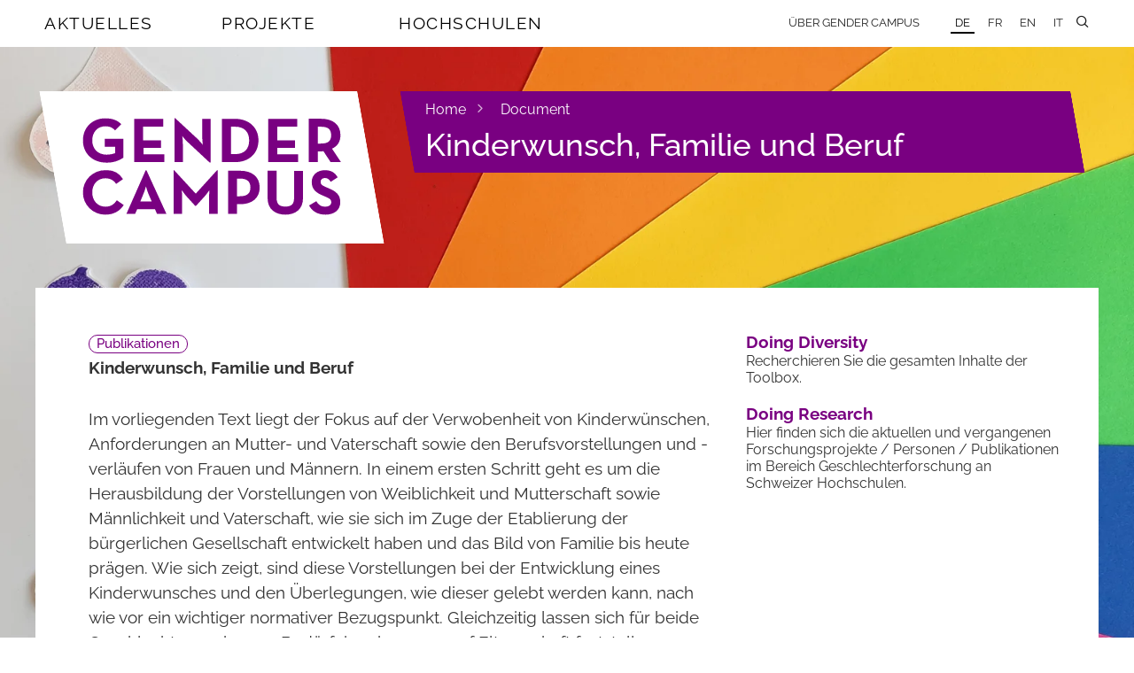

--- FILE ---
content_type: text/html; charset=utf-8
request_url: https://www.gendercampus.ch/de/document/kinderwunsch-familie-und-beruf
body_size: 5562
content:
<!DOCTYPE html>
<html lang="de" class="no-js" data-wf-site="59841ce76c6a8d000183fcc5">
  <head>
    <meta charset="utf-8">
    <!--
	Website: STURM UND BRÄM
	This website is powered by TYPO3 - inspiring people to share!
	TYPO3 is a free open source Content Management Framework initially created by Kasper Skaarhoj and licensed under GNU/GPL.
	TYPO3 is copyright 1998-2026 of Kasper Skaarhoj. Extensions are copyright of their respective owners.
	Information and contribution at https://typo3.org/
-->
    <meta http-equiv="x-ua-compatible" content="IE=edge,chrome=1">
    <meta name="description" content="Gender Campus ist die Plattform für Gender Studies, Equality und Diversity im Schweizer Hochschulraum. Die Redaktion informiert über Aktivitäten und Neuigkeiten zu diesen Themen und vernetzt Personen und Institutionen an den Schweizer Hochschulen und darüber hinaus. ">
    <meta name="viewport" content="width=device-width, initial-scale=1.0">
    <meta property="og:locale" content="de_CH">
    <meta property="og:site_name" content="Gender Campus">
    <meta property="og:type" content="website">
    <meta property="og:url" content="https://www.gendercampus.ch/de/document/kinderwunsch-familie-und-beruf">
    <meta property="og:title" content="Kinderwunsch, Familie und Beruf — Gendercampus">
    <meta property="og:description" content="Gender Campus ist die Plattform für Gender Studies, Equality und Diversity im Schweizer Hochschulraum. Die Redaktion informiert über Aktivitäten und Neuigkeiten zu diesen Themen und vernetzt Personen und Institutionen an den Schweizer Hochschulen und darüber hinaus. ">
    <meta property="og:image" content="https://www.gendercampus.ch/public/_processed_/0/0/csm_bianco_d51db5a042.jpg">
    <meta property="og:image:url" content="https://www.gendercampus.ch/public/_processed_/0/0/csm_bianco_d51db5a042.jpg">
    <meta property="og:image:width" content="1200">
    <meta property="og:image:height" content="630">
    <meta name="twitter:title" content="Kinderwunsch, Familie und Beruf — Gendercampus">
    <meta name="twitter:description" content="Gender Campus ist die Plattform für Gender Studies, Equality und Diversity im Schweizer Hochschulraum. Die Redaktion informiert über Aktivitäten und Neuigkeiten zu diesen Themen und vernetzt Personen und Institutionen an den Schweizer Hochschulen und darüber hinaus. ">
    <meta name="twitter:image" content="https://www.gendercampus.ch/public/_processed_/0/0/csm_bianco_42e736ac7e.jpg">
    <meta name="format-detection" content="telephone=no">
    <link rel="stylesheet" href="/_assets/e0dd8b8d7af90604bd2dd71e37b07ffa/Build/Css/style.css?1768397196" media="all">
    <link rel="apple-touch-icon" sizes="180x180" href="/apple-touch-icon.png">
    <link rel="icon" type="image/png" sizes="32x32" href="/favicon-32x32.png">
    <link rel="icon" type="image/png" sizes="16x16" href="/favicon-16x16.png">
    <link rel="manifest" href="/manifest.json">
    <link rel="mask-icon" href="/safari-pinned-tab.svg" color="#790081">
    <meta name="theme-color" content="#790081">
    <script>
  var _mtm = window._mtm = window._mtm || [];
  _mtm.push({ 'mtm.startTime': (new Date().getTime()), 'event': 'mtm.Start' });
  (function () {
  var d = document, g = d.createElement('script'), s = d.getElementsByTagName('script')[0];
  g.async = true; g.src = 'https://stats.gendercampus.ch/js/container_ooaSWIPJ.js'; s.parentNode.insertBefore(g, s);
  })();
  </script>
    <title>Kinderwunsch, Familie und Beruf &mdash; Gendercampus </title>
    <link rel="canonical" href="https://www.gendercampus.ch/de/document/kinderwunsch-familie-und-beruf">
    <link rel="alternate" hreflang="de" href="https://www.gendercampus.ch/de/document/kinderwunsch-familie-und-beruf">
    <link rel="alternate" hreflang="fr" href="https://www.gendercampus.ch/fr/document/kinderwunsch-familie-und-beruf">
    <link rel="alternate" hreflang="en" href="https://www.gendercampus.ch/en/document/kinderwunsch-familie-und-beruf">
    <link rel="alternate" hreflang="it" href="https://www.gendercampus.ch/it/document/kinderwunsch-familie-und-beruf">
    <link rel="alternate" hreflang="x-default" href="https://www.gendercampus.ch/de/document/kinderwunsch-familie-und-beruf"> </head>
  <body class="body dd-page pid-231">
    <div class="page-bg-wrapper">
      <picture> <source media="(orientation: portrait)" srcset=" /public/_processed_/0/0/csm_bianco_369cb36bb9.webp 480w, /public/_processed_/0/0/csm_bianco_408639f672.webp 768w, /public/_processed_/0/0/csm_bianco_c729ca71d8.webp 1080w" sizes="100vw"> <source media="(orientation: landscape)" srcset=" /public/_processed_/0/0/csm_bianco_888725310b.webp 800w, /public/_processed_/0/0/csm_bianco_99d506df58.webp 1080w, /public/_processed_/0/0/csm_bianco_e371c6f94c.webp 1600w, /public/_processed_/0/0/csm_bianco_759ebec92f.webp 2000w, /public/_processed_/0/0/csm_bianco_1907372749.webp 2600w, /public/user_upload/bianco.jpg 3200w" sizes="100vw"> <img class="page-bg-image" src="/public/_processed_/0/0/csm_bianco_c73c2ef824.jpg" alt="" loading="eager" aria-hidden="true"> </picture>
       </div>
    <style>
                        .page-bg-image {
                            --page-bg-x: 0%;
                            --page-bg-y: 30%;
                            --page-bg-x-tall: 50%;
                            --page-bg-y-tall: 0%;
                        }
                    </style>
    <header class="header">
      <div class="navbar w-nav" data-animation="over-right" data-collapse="medium" data-doc-height="1" data-duration="500" data-easing="ease-out-back" data-easing2="ease-in-out-back">
        <div class="nav-container w-container"> <a href="/de/" target="_top" class="gc-brand-container nav-brand w-hidden-main w-hidden-medium w-inline-block w-clearfix">
            <div class="mainlogo-background nav-brand"><img src="/_assets/e0dd8b8d7af90604bd2dd71e37b07ffa/Build/Images/gendercampus_logo_rgb.svg" width="100" height="100" class="gc-mainlogo" alt="" ></div>
          </a>
          <nav class="nav-menu w-nav-menu" role="navigation">
            <ul class="mainnav w-list-unstyled">
              <li class="mainnav-item" data-ix="showmegamenu"><a href="/de/aktuelles" target="_top" class="mainnav-link">Aktuelles</a>
                <div class="mainnav-subitems-container menu-1" data-ix="megamenuonload">
                  <ul class="mainnav-subitems w-list-unstyled">
                    <li class="mainnav-subitem"><a href="/de/aktuelles/abonnieren" target="_top" class="link-subitem">Abonnieren</a></li>
                    <li class="mainnav-subitem"><a href="/de/aktuelles/neuigkeiten" target="_top" class="link-subitem">Neuigkeiten</a></li>
                    <li class="mainnav-subitem"><a href="/de/aktuelles/veranstaltungen" target="_top" class="link-subitem">Veranstaltungen</a></li>
                    <li class="mainnav-subitem"><a href="/de/aktuelles/veranstaltungsreihen" target="_top" class="link-subitem">Veranstaltungsreihen</a></li>
                    <li class="mainnav-subitem"><a href="/de/aktuelles/call-for-papers" target="_top" class="link-subitem">Call for Papers</a></li>
                    <li class="mainnav-subitem"><a href="/de/aktuelles/stellen" target="_top" class="link-subitem">Stellen</a></li>
                    <li class="mainnav-subitem"><a href="/de/aktuelles/preise" target="_top" class="link-subitem">Preise</a></li>
                    <li class="mainnav-subitem"><a href="/de/aktuelles/foerderungen" target="_top" class="link-subitem">Förderungen</a></li>
                    <li class="mainnav-subitem"><a href="/de/aktuelles/weiterbildungen" target="_top" class="link-subitem">Weiterbildungen</a></li>
                    <li class="mainnav-subitem"><a href="/de/hochschulen/studium-und-forschung/studium/gesamtschweizerisches-vorlesungsverzeichnis" target="_top" class="link-subitem">Vorlesungsverzeichnis</a></li>
                    <li class="mainnav-subitem"><a href="/de/aktuelles/4genderstudies" target="_top" class="link-subitem">#4genderstudies</a></li>
                    <li class="mainnav-subitem"><a href="/de/aktuelles/action-week-against-racism-2024" target="_top" class="link-subitem">Week Against Racism</a></li>
                  </ul>
                </div>
              </li>
              <li class="mainnav-item" data-ix="showmegamenu"><a href="/de/projekte" target="_top" class="mainnav-link">Projekte</a>
                <div class="mainnav-subitems-container menu-2" data-ix="megamenuonload">
                  <ul class="mainnav-subitems w-list-unstyled">
                    <li class="mainnav-subitem"><a href="/de/blog" target="_top" class="link-subitem">Blog</a></li>
                    <li class="mainnav-subitem"><a href="/de/doing-diversity" target="_top" class="link-subitem">Doing Diversity</a></li>
                    <li class="mainnav-subitem"><a href="/de/doing-research" target="_top" class="link-subitem">Doing Research</a></li>
                    <li class="mainnav-subitem"><a href="/de/projekte/undoing-racism" target="_top" class="link-subitem">Undoing Racism</a></li>
                  </ul>
                </div>
              </li>
              <li class="mainnav-item" data-ix="showmegamenu"><a href="/de/hochschulen" target="_top" class="mainnav-link">Hochschulen</a>
                <div class="mainnav-subitems-container menu-3" data-ix="megamenuonload">
                  <ul class="mainnav-subitems w-list-unstyled">
                    <li class="mainnav-subitem"><a href="/de/hochschulen/institutionen" target="_top" class="link-subitem">Institutionen</a></li>
                    <li class="mainnav-subitem"><a href="/de/hochschulen/hochschulentwicklung" target="_top" class="link-subitem">Hochschulentwicklung</a></li>
                    <li class="mainnav-subitem"><a href="/de/hochschulen/studium-und-forschung" target="_top" class="link-subitem">Studium und Forschung</a></li>
                  </ul>
                </div>
              </li>
            </ul>
            <ul class="servicenav w-clearfix w-list-unstyled">
              <li class="servicenav-item"><a href="/de/ueber-gender-campus" target="_top" class="servicenav-link w-nav-link">Über Gender Campus</a></li>
              <li class="servicenav-item subitem w-hidden-main"><a href="/de/ueber-gender-campus/team-und-academic-board" target="_top" class="servicenav-link w-nav-link">Team und Academic Board</a></li>
              <li class="servicenav-item subitem w-hidden-main"><a href="/de/ueber-gender-campus/traeger-innen" target="_top" class="servicenav-link w-nav-link">Träger_innen</a></li>
              <li class="servicenav-item subitem w-hidden-main"><a href="/de/ueber-gender-campus/illustrationen" target="_top" class="servicenav-link w-nav-link">Illustrationen</a></li>
              <li class="servicenav-item subitem w-hidden-main"><a href="/de/ueber-gender-campus/kontakt" target="_top" class="servicenav-link w-nav-link">Kontakt</a></li>
              <li class="servicenav-item subitem w-hidden-main"><a href="/de/ueber-gender-campus/impressum" target="_top" class="servicenav-link w-nav-link">Impressum</a></li>
              <li class="servicenav-item subitem w-hidden-main"><a href="/de/ueber-gender-campus/datenschutz" target="_top" class="servicenav-link w-nav-link">Datenschutz</a></li>
              <li class="servicenav-item subitem w-hidden-main"><a href="/de/ueber-gender-campus/cookie-richtlinie" target="_top" class="servicenav-link w-nav-link">Cookie Richtlinie</a></li>
              <li class="lang-nav servicenav-item"><a href="/de/document/kinderwunsch-familie-und-beruf" target="_top" class="t--current lang-nav servicenav-link w-nav-link">DE</a></li>
              <li class="lang-nav servicenav-item"><a href="/fr/document/kinderwunsch-familie-und-beruf" target="_top" class="lang-nav servicenav-link w-nav-link">FR</a></li>
              <li class="lang-nav servicenav-item"><a href="/en/document/kinderwunsch-familie-und-beruf" target="_top" class="lang-nav servicenav-link w-nav-link">EN</a></li>
              <li class="lang-nav servicenav-item"><a href="/it/document/kinderwunsch-familie-und-beruf" target="_top" class="lang-nav servicenav-link w-nav-link">IT</a></li>
               </ul>
             </nav>
          <div class="main-hamburger w-nav-button" data-ix="menuhamburgerclick">
            <div class="icon-hamburger">
              <div class="line-1"></div>
              <div class="line-2"></div>
              <div class="line-3"></div>
               </div>
             </div>
          <ul class="sitesearch-nav w-list-unstyled">
            <li class="servicenav-item search-nav"> <a href="#" data-ix="opensitesearchcontainer" class="search-nav w-nav-link"></a>
              <div data-ix="onloadhidesearchsite" class="search-container" style="opacity: 0; transform: scaleX(0.01) scaleY(1) scaleZ(1);">
                <div class="form sitesearch-container">
                  <form action="/index.php" id="wf-form-form_sitesearch" class="form-sitesearch w-clearfix" method="get" name="search"> <input type="hidden" name="id" value="212"> <input type="hidden" name="L" value="0"> <input type="text" class="input-text input-sitesearch w-input" maxlength="256" name="tx_kesearch_pi1[sword]" data-name="sitesearch_keyword" data-ix="entersearchresults" placeholder="Durchsuchen" id="sitesearch_keyword-2" style="transition: border 0.4s ease 0s;"> <a data-ix="onloadhideajaxresults" class="ajax-results w-inline-block" style="opacity: 0; transform: scaleX(0.01) scaleY(1) scaleZ(1);" href="/de/suche">
                      <p class="ajax-result-text">0</p>
                       </a> </form>
                   </div>
                 </div>
               </li>
             </ul>
           </div>
         </div>
      <div class="hero hero-landingpage">
        <div class="hero-placeholder ">
          <div class="full-width-container w-clearfix "> <a href="/de/" target="_top" class="gc-brand-container w-hidden-small w-hidden-tiny w-clearfix w-inline-block">
              <div class="chrome-box"></div>
              <div class="mainlogo-background nav-brand"><img src="/_assets/e0dd8b8d7af90604bd2dd71e37b07ffa/Build/Images/gendercampus_logo_rgb.svg" width="100" height="100" class="gc-mainlogo" alt="" ></div>
              <div class="chrome-box invers"></div>
            </a>
            <div class="claim-container w-clearfix">
              <div class="chrome-claim"></div>
              <div class="header-claim-box w-clearfix">
                <ul class="pathway-items w-list-unstyled">
                  <li class="pathway-item"><a href="/de/" target="_top" class="link-pathway">Home</a><span class="icon"></span></li>
                  <li class="pathway-item"><a href="/de/document" target="_top" class="link-pathway">Document</a></li>
                </ul>
                <h1 class="header-claim-box landingpage-header"> Kinderwunsch, Familie und Beruf </h1>
                 </div>
              <div class="chrome-claim invers"></div>
               </div>
             </div>
           </div>
         </div>
       </header>
     <main class="main page-main">
      <div class="full-width-container page-container">
        <article class="page-content-container w-clearfix">
          <section class="content-wrapper"> <a id="c1164"></a>
            <p class="blog-label"> <a class="badge dd-badge" href="/de/doing-research#type=document"> Publikationen </a> </p>
            <div class="rte-content w-richtext">
              <p class="blog-lead"> Kinderwunsch, Familie und Beruf </p>
              <p>Im vorliegenden Text liegt der Fokus auf der Verwobenheit von Kinderwünschen, Anforderungen an Mutter- und Vaterschaft sowie den Berufsvorstellungen und -verläufen von Frauen und Männern. In einem ersten Schritt geht es um die Herausbildung der Vorstellungen von Weiblichkeit und Mutterschaft sowie Männlichkeit und Vaterschaft, wie sie sich im Zuge der Etablierung der bürgerlichen Gesellschaft entwickelt haben und das Bild von Familie bis heute prägen. Wie sich zeigt, sind diese Vorstellungen bei der Entwicklung eines Kinderwunsches und den Überlegungen, wie dieser gelebt werden kann, nach wie vor ein wichtiger normativer Bezugspunkt. Gleichzeitig lassen sich für beide Geschlechter auch neue Bedürfnisse bezogen auf Elternschaft feststellen, was für Männer wie für Frauen zu deutlichen Spannungen führt, wenn es darum geht, Elternschaft und Beruf zu vereinbaren. Gründe sind vor allem die gegenwärtigen Lebens- und Arbeitsbedingungen. Sie erlauben es derzeit kaum, Beruf und Familienleben entsprechend den eigenen Bedürfnissen und (Zeit-) Wünschen zu organisieren.</p>
               </div>
            <h2 class="material-heading"> Autor_innen </h2>
            <div class="author-info-wrapper projekt_list w-clearfix">
              <figure class="author-image-wrapper image-author-small"> <img src="/public/_processed_/3/d/csm_diana_baumgarten_016d71e629.jpg" alt="Person Avatar" class="image-author"> </figure>
              <h2 class="heading-author project-person"> <a href="/de/person/diana-baumgarten"> Dr. Diana Baumgarten </a> </h2>
               </div>
            <div class="author-info-wrapper projekt_list w-clearfix">
              <figure class="author-image-wrapper image-author-small"> <img src="/public/_processed_/e/0/csm_A_Zimmermann_95456d4b11.jpg" alt="Person Avatar" class="image-author"> </figure>
              <h2 class="heading-author project-person"> <a href="/de/person/andrea-zimmermann"> Dr. Andrea Zimmermann </a> </h2>
               </div>
            <div class="author-info-wrapper projekt_list w-clearfix">
              <figure class="author-image-wrapper image-author-small"> <svg height="50" width="50"> <circle cx="25" cy="25" r="25" fill="#790081" /> </svg> </figure>
                <h2 class="heading-author project-person"> <a href="/de/person/nina-wehner"> Dr. Nina Wehner </a> </h2>
                 </div>
              <h2 class="material-heading"> Links </h2>
              <ul class="links news-material-items w-list-unstyled">
                <li class="news-material-item url-link"><a href="https://link.springer.com/referenceworkentry/10.1007/978-3-658-19861-9_14-2" target="_blank" rel="noreferrer" class="content-link"> Zum Artikel </a></li>
                 </ul>
              <div class="news-images"> </div>
              <h2 class="material-heading"> Publikation Information</h2>
              <div class="content-row detail-row w-row">
                <div class="content-col detail-col w-col w-col-4 w-col-stack">
                  <p class="detail-title news-detail"> <strong> Institutionen: </strong> </p>
                   </div>
                <div class="content-col detail-col w-col w-col-8 w-col-stack">
                  <p class="news-detail"> <a class="link" href="/de/hochschulen/institutionen/detail/universitaet-basel"> Universität Basel </a> <br> <a class="link" href="/de/hochschulen/institutionen/detail/zentrum-gender-studies-zgs-universitaet-basel"> Zentrum Gender Studies (ZGS) Universität Basel </a> </p>
                   </div>
                 </div>
              <div class="content-row detail-row w-row">
                <div class="content-col detail-col w-col w-col-4 w-col-stack">
                  <p class="detail-title news-detail"> <strong> Autor_innen: </strong> </p>
                   </div>
                <div class="content-col detail-col w-col w-col-8 w-col-stack">
                  <p class="news-detail"> <a class="link" href="/de/person/diana-baumgarten"> Diana Baumgarten, </a> <a class="link" href="/de/person/andrea-zimmermann"> Andrea Zimmermann, </a> <a class="link" href="/de/person/nina-wehner"> Nina Wehner </a> </p>
                   </div>
                 </div>
              <div class="content-row detail-row w-row">
                <div class="content-col detail-col w-col w-col-4 w-col-stack">
                  <p class="detail-title news-detail"> <strong> Verlag: </strong> </p>
                   </div>
                <div class="content-col detail-col w-col w-col-8 w-col-stack">
                  <p class="news-detail"> Springer VS </p>
                   </div>
                 </div>
              <div class="content-row detail-row w-row">
                <div class="content-col detail-col w-col w-col-4 w-col-stack">
                  <p class="detail-title news-detail"> <strong> Sprachen: </strong> </p>
                   </div>
                <div class="content-col detail-col w-col w-col-8 w-col-stack">
                  <p class="news-detail"> Deutsch </p>
                   </div>
                 </div>
              <div class="content-row detail-row w-row">
                <div class="content-col detail-col w-col w-col-4 w-col-stack">
                  <p class="detail-title news-detail"> <strong> Stadt: </strong> </p>
                   </div>
                <div class="content-col detail-col w-col w-col-8 w-col-stack">
                  <p class="news-detail"> Wiesbaden </p>
                   </div>
                 </div>
              <div class="content-row detail-row w-row">
                <div class="content-col detail-col w-col w-col-4 w-col-stack">
                  <p class="detail-title news-detail"> <strong> Jahr: </strong> </p>
                   </div>
                <div class="content-col detail-col w-col w-col-8 w-col-stack">
                  <p class="news-detail"> 2020 </p>
                   </div>
                 </div>
              <div class="content-row detail-row w-row">
                <div class="content-col detail-col w-col w-col-4 w-col-stack">
                  <p class="detail-title news-detail"> <strong> Themen: </strong> </p>
                   </div>
                <div class="content-col detail-col w-col w-col-8 w-col-stack">
                  <p class="news-detail"> <a class="link" href="/de/entdecken/themen/gender-studies">Gender Studies</a> </p>
                   </div>
                 </div>
              <div class="content-row detail-row w-row">
                <div class="content-col detail-col w-col w-col-4 w-col-stack">
                  <p class="detail-title news-detail"> <strong> Disziplinen: </strong> </p>
                   </div>
                <div class="content-col detail-col w-col w-col-8 w-col-stack">
                  <p class="news-detail"> <a class="link" href="/de/entdecken/disziplinen/sozialwissenschaften">Sozialwissenschaften</a> </p>
                   </div>
                 </div>
              <div class="content-row detail-row w-row">
                <div class="content-col detail-col w-col w-col-4 w-col-stack">
                  <p class="detail-title news-detail"> <strong> Forschungsthemen: </strong> </p>
                   </div>
                <div class="content-col detail-col w-col w-col-8 w-col-stack">
                  <p class="news-detail"> Familie – Elternschaft – Verwandtschaft <br /> Arbeit – Laufbahn – Beruf <br /> Weiblichkeiten <br /> Männlichkeiten </p>
                   </div>
                 </div>
              <div class="content-row detail-row w-row">
                <div class="content-col detail-col w-col w-col-4 w-col-stack">
                  <p class="detail-title news-detail"> <strong> Fächer: </strong> </p>
                   </div>
                <div class="content-col detail-col w-col w-col-8 w-col-stack">
                  <p class="news-detail"> Gender Studies </p>
                   </div>
                 </div>
              <div class="content-row detail-row w-row">
                <div class="content-col detail-col w-col w-col-4 w-col-stack">
                  <p class="detail-title news-detail"> <strong> Form: </strong> </p>
                   </div>
                <div class="content-col detail-col w-col w-col-8 w-col-stack">
                  <p class="news-detail"> Artikel </p>
                   </div>
                 </div>
               </section>
            <aside class="aside-wrapper">
              <section class="aside-section">
                <nav class="aside-menu">
                  <ul class="aside-menu-items w-list-unstyled">
                    <li class="aside-menu-item"> <a class="link-aside-menu" href="/de/doing-diversity"> Doing Diversity </a> <br> <span class="aside-menu-desc"> Recherchieren Sie die gesamten Inhalte der Toolbox. </span> </li>
                    <li class="aside-menu-item"> <a class="link-aside-menu" href="/de/doing-research"> Doing Research </a> <br> <span class="aside-menu-desc"> Hier finden sich die aktuellen und vergangenen Forschungsprojekte / Personen / Publikationen im Bereich Geschlechterforschung an Schweizer Hochschulen. </span> </li>
                     </ul>
                   </nav>
                <div style="margin-bottom: 4em;"></div>
                <div class="rte-aside w-richtext"> </div>
                 </section>
               </aside>
             </article>
           </div>
         </main>
      <footer class="footer">
        <div class="footer full-width-container w-clearfix">
          <div class="logo-footer w-clearfix"> <img src="/_assets/e0dd8b8d7af90604bd2dd71e37b07ffa/Build/Images/gendercampus_logo_claim_rgb_de.svg" width="132" height="132" class="footer-logo" alt="" > </div>
          <div class="footer-sitemap-container">
            <div class="row-sitemap w-row">
              <div class="col-sitemap w-col w-col-4 w-col-medium-4 w-col-small-small-stack">
                <h3 class="sitemap-heading"><a href="/de/aktuelles" target="_top" class="link-sitemap">Aktuelles</a></h3>
                <ul class="sitemap-items w-list-unstyled">
                  <li class="sitemap-item"><a href="/de/aktuelles" target="_top" class="link-sitemap">Alle Aktualitäten</a></li>
                  <li class="sitemap-item"><a href="/de/aktuelles/abonnieren" target="_top" class="link-sitemap">Abonnieren</a></li>
                  <li class="sitemap-item"><a href="/de/hochschulen/studium-und-forschung/studium/gesamtschweizerisches-vorlesungsverzeichnis" target="_top" class="link-sitemap">Vorlesungsverzeichnis</a></li>
                  <li class="sitemap-item"><a href="/de/aktuelles/4genderstudies" target="_top" class="link-sitemap">#4genderstudies</a></li>
                  <li class="sitemap-item"><a href="/de/aktuelles/action-week-against-racism-2024" target="_top" class="link-sitemap">Week Against Racism</a></li>
                </ul>
              </div>
              <div class="col-sitemap w-col w-col-4 w-col-medium-4 w-col-small-small-stack">
                <h3 class="sitemap-heading"><a href="/de/projekte" target="_top" class="link-sitemap">Projekte</a></h3>
                <ul class="sitemap-items w-list-unstyled">
                  <li class="sitemap-item"><a href="/de/blog" target="_top" class="link-sitemap">Blog</a></li>
                  <li class="sitemap-item"><a href="/de/doing-diversity" target="_top" class="link-sitemap">Doing Diversity</a></li>
                  <li class="sitemap-item"><a href="/de/doing-research" target="_top" class="link-sitemap">Doing Research</a></li>
                  <li class="sitemap-item"><a href="/de/projekte/undoing-racism" target="_top" class="link-sitemap">Undoing Racism</a></li>
                </ul>
              </div>
              <div class="col-sitemap w-col w-col-4 w-col-medium-4 w-col-small-small-stack">
                <h3 class="sitemap-heading"><a href="/de/hochschulen" target="_top" class="link-sitemap">Hochschulen</a></h3>
                <ul class="sitemap-items w-list-unstyled">
                  <li class="sitemap-item"><a href="/de/hochschulen/institutionen" target="_top" class="link-sitemap">Institutionen</a></li>
                  <li class="sitemap-item"><a href="/de/hochschulen/hochschulentwicklung" target="_top" class="link-sitemap">Hochschulentwicklung</a></li>
                  <li class="sitemap-item"><a href="/de/hochschulen/studium-und-forschung" target="_top" class="link-sitemap">Studium und Forschung</a></li>
                </ul>
              </div>
               </div>
            <div class="row-sitemap w-row">
              <div class="col-sitemap w-col w-col-4 w-col-medium-4 w-col-small-small-stack">
                <h3 class="sitemap-heading"><a href="/de/ueber-gender-campus" target="_top" class="link-sitemap">Über Gender Campus</a></h3>
                <ul class="sitemap-items w-list-unstyled">
                  <li class="sitemap-item"><a href="/de/ueber-gender-campus/team-und-academic-board" target="_top" class="link-sitemap">Team und Academic Board</a></li>
                  <li class="sitemap-item"><a href="/de/ueber-gender-campus/traeger-innen" target="_top" class="link-sitemap">Träger_innen</a></li>
                  <li class="sitemap-item"><a href="/de/ueber-gender-campus/illustrationen" target="_top" class="link-sitemap">Illustrationen</a></li>
                  <li class="sitemap-item"><a href="/de/ueber-gender-campus/kontakt" target="_top" class="link-sitemap">Kontakt</a></li>
                  <li class="sitemap-item"><a href="/de/ueber-gender-campus/impressum" target="_top" class="link-sitemap">Impressum</a></li>
                  <li class="sitemap-item"><a href="/de/ueber-gender-campus/datenschutz" target="_top" class="link-sitemap">Datenschutz</a></li>
                  <li class="sitemap-item"><a href="/de/ueber-gender-campus/cookie-richtlinie" target="_top" class="link-sitemap">Cookie Richtlinie</a></li>
                </ul>
              </div>
               </div>
            <div class="row-sitemap w-row">
              <div class="col-sitemap w-col w-col-8 w-col-medium-8 w-col-small-small-stack"> </div>
              <div class="col-sitemap w-col w-col-4 w-col-medium-4 w-col-small-small-stack">
                <div id="logo-creator" style="width: 200px; position: absolute; top: -80px;"><a href="https://sturmundbraem.ch/referenzen#gendercampus" target="_blank" rel="noreferrer" title="Sturm und Bräm - Webdesign und Entwicklung"><img alt="Logo: Sturm und Bräm - Webdesign und Entwicklung" src="/_assets/e0dd8b8d7af90604bd2dd71e37b07ffa/Build/Images/sturmundbraem_invers.svg" width="400" height="74.5"></a></div>
                 </div>
               </div>
             </div>
           </div>
         </footer>
      <script src="/_assets/e0dd8b8d7af90604bd2dd71e37b07ffa/Build/JavaScript/app.js?1768397196"></script>
      <script src="/_assets/af4a39005a4d67aeaa8f231dc9f1e280/JavaScript/AjaxSearch.js?1768397196"></script>
      <script src="/_assets/af4a39005a4d67aeaa8f231dc9f1e280/JavaScript/InPageFilter.js?1768397196"></script>
       </body>
     </html>